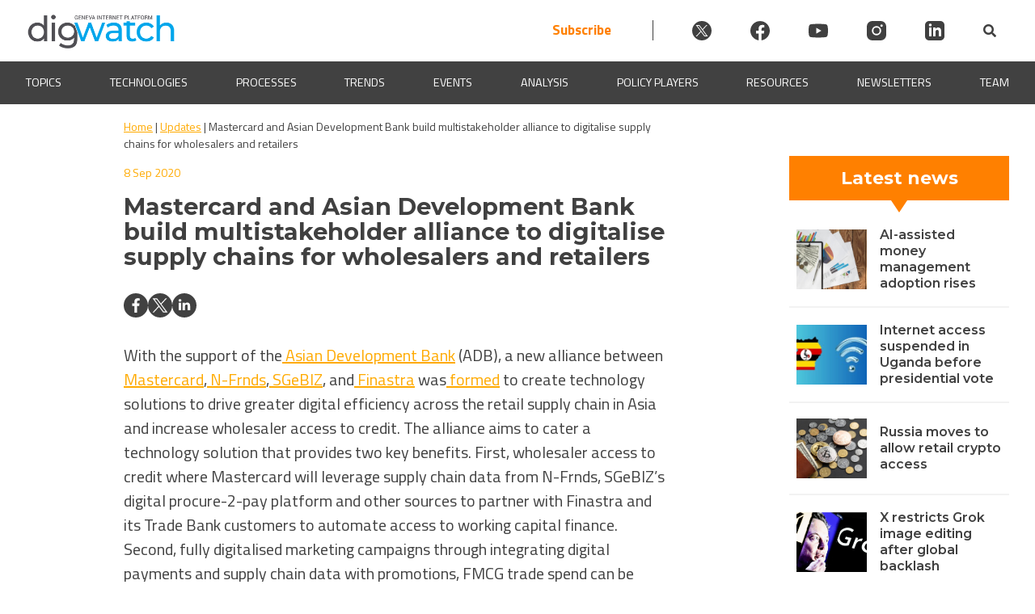

--- FILE ---
content_type: text/css; charset=utf-8
request_url: https://dig.watch/wp-content/cache/min/1/wp-content/plugins/wp-timelines/css/style-infographics.css?ver=1766704701
body_size: 1770
content:
@charset "utf-8";.wpifgr-timeline{font-size:13px;font-family:'Source Sans Pro',sans-serif;color:#101010}.wpifgr-timeline .infogr-list>li{list-style:none;margin:0;padding:0}.wpifgr-timeline .tlif-contai a,.wpifgr-timeline a{text-decoration:none;box-shadow:none;color:inherit}.wpifgr-timeline .tlif-title{padding:5px 0;margin:0;font-size:20px;font-family:'Oswald',sans-serif;font-weight:400}.wpifgr-timeline .tlif-img{width:160px;height:160px;position:relative;z-index:9}.wpifgr-timeline .tlif-content{width:calc(100% - 80px);padding:15px 25px}.wpifgr-timeline .infogr-list>li:nth-child(odd) .tlif-img{float:left}.wpifgr-timeline .infogr-list>li:nth-child(odd) .tlif-content{float:right;border-radius:10px 0 0 10px}.wpifgr-timeline .infogr-list>li .tlif-contai{display:flex;align-items:center;position:relative;padding:40px 0}.wpifgr-timeline .infogr-list>li:nth-child(odd) .tlif-contai{margin-left:80px;border-left:5px solid;border-radius:40px}.wpifgr-timeline .infogr-list>li:nth-child(even) .tlif-img{margin-left:auto;order:2}.wpifgr-timeline .infogr-list>li .tlif-img{background-size:cover;background-position:center center}.wpifgr-timeline .infogr-list>li .tlif-content{position:static}.wpifgr-timeline .infogr-list>li:nth-child(even) .tlif-content{border-radius:0 10px 10px 0;text-align:right}.wpifgr-timeline .infogr-list>li:nth-child(even) .tlif-contai{margin-right:80px;margin-left:auto;border-right:5px solid;border-radius:40px}.wpifgr-timeline .infogr-list>li:last-child .tlif-content:after,.wpifgr-timeline .infogr-list>li .tlif-content:before{content:"";position:absolute;border-bottom:5px solid;left:120px;right:40px;top:0}.wpifgr-timeline .infogr-list>li:last-child .tlif-content:after{right:40px;left:auto;bottom:-5px;top:auto;width:calc(50% - 120px)}.wpifgr-timeline .infogr-list>li:nth-child(odd):last-child .tlif-content:after{left:40px;right:auto}.wpifgr-timeline .infogr-list>li:first-child .tlif-content:before{width:calc(50% - 120px)}.wpifgr-timeline .infogr-list>li:nth-child(odd) .tlif-content:before{right:120px;left:40px}.wpifgr-timeline .infogr-list>li:nth-child(even) .tlif-contai:after{content:"";position:absolute;top:0;height:80px;width:80px;border-top:5px solid;border-right:5px solid;border-top-right-radius:50%;right:-5px}.wpifgr-timeline .infogr-list>li:nth-child(odd) .tlif-contai:after{content:"";position:absolute;bottom:-5px;height:80px;width:80px;border-bottom:5px solid;border-left:5px solid;border-bottom-left-radius:50%;left:-5px}.wpifgr-timeline .infogr-list>li:nth-child(even) .tlif-contai:before{content:"";position:absolute;bottom:-5px;height:80px;width:80px;border-bottom:5px solid;border-right:5px solid;border-bottom-right-radius:50%;right:-5px}.wpifgr-timeline .infogr-list>li:nth-child(odd) .tlif-contai:before{content:"";position:absolute;top:0;height:80px;width:80px;border-top:5px solid;border-left:5px solid;border-top-left-radius:50%;left:-5px}.wpifgr-timeline ul.infogr-list{margin:0;padding:0}.exif-loadmore.wpex-loadmore.lbt,.extl-info-end.wpex-loadmore,.extl-info-start.wpex-tltitle.wpex-loadmore{position:relative;width:100%}.exif-loadmore.wpex-loadmore .loadmore-timeline:after,.extl-info-end.wpex-loadmore span:after,.extl-info-start.wpex-tltitle.wpex-loadmore span:after{content:"";position:absolute;left:50%;width:40px;height:25px;margin-left:-39px;bottom:-25px;border-bottom:5px solid #00bcd4;border-right:5px solid #00bcd4;border-bottom-right-radius:20px}.extl-info-end.wpex-loadmore span:after,.exif-loadmore.wpex-loadmore .loadmore-timeline:after{top:-30px;border-bottom:0;border-top:5px solid #00bcd4;border-top-right-radius:20px;border-bottom-right-radius:0;height:30px}ul.infogr-list.exif-nb-even+.extl-info-end.wpex-loadmore span:after,ul.infogr-list.exif-nb-even+.hidden+.extl-info-end.wpex-loadmore span:after,ul.infogr-list.exif-nb-even+.exif-loadmore .loadmore-timeline:after{right:50%;left:auto;margin-right:-40px;border-left:5px solid #00bcd4;border-top-left-radius:20px;border-top-right-radius:0;border-right:0}.extlif-felname span{border:1px solid #dd2b5b;padding:8px 15px 7px;line-height:1;margin:0 0 10px 0;display:inline-block;border-radius:5px}.wpifgr-timeline:not(.inf-stl-3) .extlif-felname span{border-width:3px}.wpifgr-timeline.loading .wpex-loading{opacity:1;z-index:9999}.wpifgr-timeline.loading>*:not(.wpex-loading):not(.wpex-timeline-list):not(.year-ft){opacity:0}.wpifgr-timeline.inf-stl-1 .infogr-list>li:nth-child(odd) .tlif-img{margin-left:-80px}.wpifgr-timeline.inf-stl-1 .infogr-list>li:nth-child(even) .tlif-img{margin-right:-80px}.wpifgr-timeline.inf-stl-1 .tlif-img{border:5px solid #00BCD4;border-radius:50%;box-shadow:0 10px 5px #fff,0 -10px 5px #fff;background-color:#00BCD4;background-size:cover;background-position:center center}.wpifgr-timeline.inf-stl-3 span.tlif-icon,.wpifgr-timeline.inf-stl-1 span.tlif-icon{position:absolute;top:50%;margin-top:-30px;margin-left:-30px;left:50%;padding:0;line-height:60px;width:60px;height:60px;border-radius:50%;color:#fff;font-size:22px;text-align:center;background:#00BCD4}.wpifgr-timeline.ifgr-fline .infogr-list>li:nth-child(even) .tlif-contai,.wpifgr-timeline.ifgr-fline .infogr-list>li:nth-child(even) .tlif-contai:before,.wpifgr-timeline.ifgr-fline .infogr-list>li:nth-child(odd) .tlif-contai,.wpifgr-timeline.ifgr-fline .infogr-list>li:nth-child(odd) .tlif-contai:after,.wpifgr-timeline.ifgr-fline .infogr-list>li .tlif-content:before,.wpifgr-timeline.ifgr-fline .infogr-list>li:nth-child(even) .tlif-contai:after,.wpifgr-timeline.ifgr-fline .infogr-list>li:last-child .tlif-content:after,.wpifgr-timeline.ifgr-fline .infogr-list>li:nth-child(odd) .tlif-contai:before{border-color:#00BCD4}.wpifgr-timeline .infogr-list>li .tlif-content .tlif-info{width:100%}.wpifgr-timeline .infogr-list>li .tlif-content .tlif-media{width:30%}.wpifgr-timeline .infogr-list>li .tlif-content .tlif-details{display:flex;align-items:center}.wpifgr-timeline .infogr-list>li .tlif-content .tlif-media+.tlif-info{width:70%}.wpifgr-timeline .infogr-list>li:nth-child(odd) .tlif-content .tlif-media{margin-right:25px;border-left:5px solid #00bcd4}.wpifgr-timeline .infogr-list>li .tlif-contai .extl-gallery-carousel{margin:0 -1px 0 0}.wpifgr-timeline .infogr-list>li:nth-child(even) .tlif-content .tlif-media{order:2;margin-left:25px;border-right:5px solid #00bcd4}.wpifgr-timeline.inf-stl-1 .infogr-list>li .tlif-content .tlif-media{border-radius:10px;overflow:hidden}.wpifgr-timeline.inf-stl-2 .tlif-img:not(.exif-no-img){width:30%;height:auto;padding:0 20px}.wpifgr-timeline.inf-stl-2 .tlif-img:not(.exif-no-img) .tlif-content{width:70%;padding:0}.wpifgr-timeline.inf-stl-2 .tlif-img.exif-no-img{width:0}.wpifgr-timeline.inf-stl-2 .infogr-list>li:nth-child(odd) .tlif-contai{padding-left:36px}.wpifgr-timeline.inf-stl-2 .infogr-list>li:nth-child(even) .tlif-contai{padding-right:36px}.wpifgr-timeline.inf-stl-2 .infogr-list>li .tlif-img span.tlif-icon{background:#fff;position:absolute;width:80px;height:80px;border-radius:50%;border:5px solid #00BCD4;color:#00BCD4;left:-80px;top:50%;margin-top:-40px;text-align:center;line-height:73px;font-size:30px;display:flex;align-items:center;justify-content:center}.wpifgr-timeline.inf-stl-2 .infogr-list>li:nth-child(even) .tlif-img span.tlif-icon{right:-80px;left:auto}.wpifgr-timeline.inf-stl-2 li .tlif-img>a{display:inline-block;border:5px solid #00bcd4;border-radius:10px;overflow:hidden}.wpifgr-timeline.inf-stl-2 li .tlif-img>.tlif-media{border:5px solid #00bcd4;border-radius:10px;overflow:hidden}.wpifgr-timeline.inf-stl-2 .infogr-list>li:nth-child(odd) .tlif-content{padding-left:10px}.wpifgr-timeline.inf-stl-2 .infogr-list>li:nth-child(even) .tlif-content{padding-right:10px}.wpifgr-timeline .infogr-list h2.tlif-title a{display:inline-block;padding:0 0 5px 0}.wpifgr-timeline .infogr-list .tlif-readmore a{display:inline-block;margin:15px 0 0 0;border-left:5px solid #00bcd4;background:#eee;padding:7px 15px;line-height:1.4;border-radius:5px}.wpifgr-timeline .infogr-list li:nth-child(even) .tlif-readmore a{border-right:5px solid #00bcd4;border-left:0}.wpifgr-timeline .infogr-list .tlif-readmore a i{margin-left:3px;vertical-align:middle}.wpifgr-timeline .infogr-list>li .tlif-content .tlif-info span.tll-date{color:#00bcd4;font-size:90%;margin-bottom:6px;display:block}.wpifgr-timeline.inf-stl-3 .infogr-list>li .tlif-contai{margin:0;border:0}.wpifgr-timeline.inf-stl-3 .infogr-list>li .tlif-content .tlif-media{width:auto}.wpifgr-timeline.inf-stl-3 .tlif-img{width:30%;min-height:250px}.wpifgr-timeline.inf-stl-3 .tlif-content{width:70%}.wpifgr-timeline.inf-stl-3 .infogr-list>li:nth-child(odd) .tlif-contai:after{left:35%;border-bottom-left-radius:80px;height:45px;border-width:1px;bottom:-1px}.wpifgr-timeline.inf-stl-3 .infogr-list>li:nth-child(odd) .tlif-contai:before{left:35%;border-top-left-radius:80px;height:45px;border-width:1px}.wpifgr-timeline.inf-stl-3 .infogr-list a.tlif-img-link{width:200px;height:200px;display:block;margin:0 auto;border-radius:50%;position:relative;border:1px solid #00BCD4;background-size:cover;background-position:center center}.wpifgr-timeline.inf-stl-3 .infogr-list>li:last-child .tlif-content:after,.wpifgr-timeline.inf-stl-3 .infogr-list>li .tlif-content:before{width:calc(30% - 160px);left:35%;margin-left:80px;border-width:1px}.wpifgr-timeline.inf-stl-3 .infogr-list>li:nth-child(even) .tlif-contai:before{right:35%;border-bottom-right-radius:80px;height:45px;border-width:1px;bottom:-1px}.wpifgr-timeline.inf-stl-3 .infogr-list>li:nth-child(even) .tlif-contai:after{right:35%;border-top-right-radius:80px;height:45px;border-width:1px}.wpifgr-timeline.inf-stl-3 .infogr-list>li:last-child .tlif-content:after,.wpifgr-timeline.inf-stl-3 .infogr-list>li:first-child .tlif-content:before{width:calc(20% - 160px)}.inf-stl-3 .exif-loadmore.wpex-loadmore .loadmore-timeline:after,.inf-stl-3 .extl-info-end.wpex-loadmore span:after,.inf-stl-3 .extl-info-start.wpex-tltitle.wpex-loadmore span:after{height:20px;bottom:-21px;border-width:1px}.inf-stl-3 ul.infogr-list.exif-nb-even+.extl-info-end.wpex-loadmore span:after,.inf-stl-3 ul.infogr-list.exif-nb-even+.hidden+.extl-info-end.wpex-loadmore span:after,.inf-stl-3 ul.infogr-list.exif-nb-even+.exif-loadmore .loadmore-timeline:after{border-width:1px}.wpifgr-timeline.inf-stl-3 .infogr-list.exif-nb-even>li:last-child .tlif-content:after{bottom:-1px}.wpifgr-timeline.inf-stl-3 .infogr-list.exif-nb-even>li:last-child .tlif-content:after{right:35%;left:auto;margin-right:80px;margin-left:auto}.wpifgr-timeline.inf-stl-3 .tlif-img{min-height:unset;height:auto}.wpifgr-timeline.inf-stl-3 .infogr-list>li:last-child .tlif-content:after{bottom:-1px}.wpifgr-timeline.inf-stl-3 .infogr-list>li .tlif-content .tlif-media{border:0;margin:10px 0}@media(max-width:767px){.wpifgr-timeline.inf-stl-1 .infogr-list>li .tlif-content .tlif-details,.wpifgr-timeline.inf-stl-2 .infogr-list>li .tlif-contai{display:block}.wpifgr-timeline.inf-stl-1 .infogr-list>li .tlif-content .tlif-details>div,.wpifgr-timeline.inf-stl-2 .infogr-list>li .tlif-contai>div{width:100%;display:block;float:none}.wpifgr-timeline.inf-stl-1 .infogr-list>li .tlif-content .tlif-details>div{margin-bottom:20px}.wpifgr-timeline.inf-stl-2 .infogr-list>li:nth-child(even) .tlif-img{text-align:right}.wpifgr-timeline .infogr-list>li:nth-child(even) .tlif-content .tlif-media{margin-left:0;margin-right:25px}.wpifgr-timeline.inf-stl-2 .infogr-list>li .tlif-contai>div{position:static}.wpifgr-timeline.inf-stl-2 .infogr-list>li:nth-child(odd) .tlif-img span.tlif-icon{left:-44px}.wpifgr-timeline.inf-stl-2 .infogr-list>li:nth-child(even) .tlif-img span.tlif-icon{right:-42px}.wpifgr-timeline.inf-stl-3 .infogr-list>li:nth-child(even) .tlif-contai:before,.wpifgr-timeline.inf-stl-3 .infogr-list>li:nth-child(even) .tlif-contai:after,.wpifgr-timeline.inf-stl-3 .infogr-list>li:nth-child(odd) .tlif-contai:after,.wpifgr-timeline.inf-stl-3 .infogr-list>li:nth-child(odd) .tlif-contai:before{opacity:0}.wpifgr-timeline.inf-stl-3 .infogr-list a.tlif-img-link{width:140px;height:140px}.inf-stl-3 .extl-info-start.wpex-tltitle.wpex-loadmore span:after{border-bottom:0;border-radius:0}.wpifgr-timeline.inf-stl-3 ul.infogr-list+.exif-loadmore .loadmore-timeline:after{border-top:0;border-radius:0}}@media(max-width:525px){.wpifgr-timeline.inf-stl-3 .infogr-list a.tlif-img-link{width:110px;height:110px}}@media(max-width:400px){.wpifgr-timeline.inf-stl-3 .infogr-list a.tlif-img-link{width:80px;height:80px}}@media(max-width:370px){.wpifgr-timeline .infogr-list>li:nth-child(odd) .tlif-contai{margin-left:50px}.wpifgr-timeline.inf-stl-1 .infogr-list>li:nth-child(odd) .tlif-img{margin-left:-50px}.wpifgr-timeline .tlif-img{width:100px;height:100px}.wpifgr-timeline .tlif-content{width:calc(100% - 50px)}.wpifgr-timeline .infogr-list>li:nth-child(even) .tlif-contai{margin-right:50px}.wpifgr-timeline.inf-stl-1 .infogr-list>li:nth-child(even) .tlif-img{margin-right:-50px}}